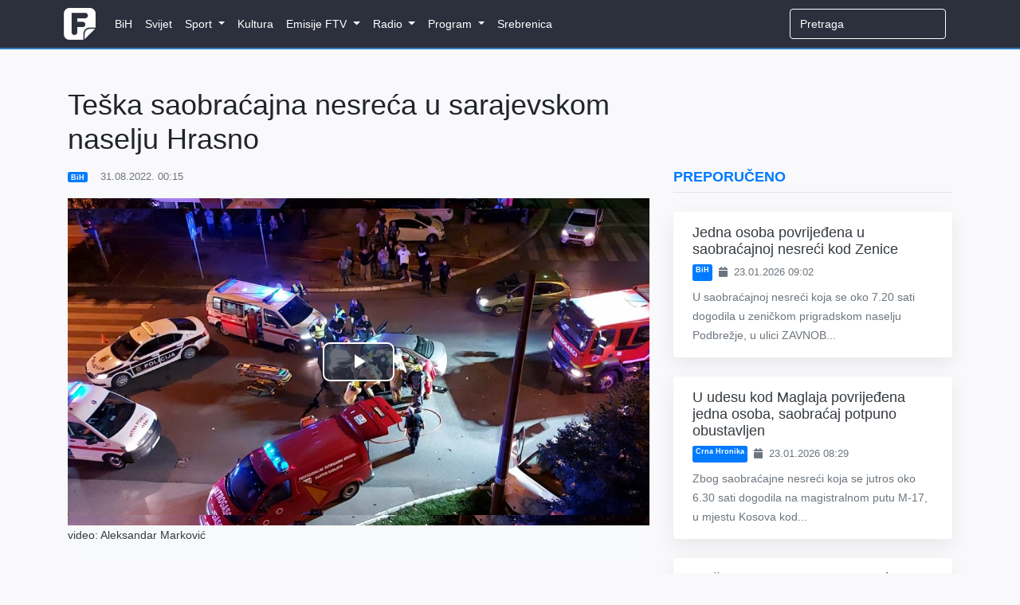

--- FILE ---
content_type: text/html; charset=UTF-8
request_url: https://federalna.ba/tesk-saobracajna-nesreca-u-sarajevskom-naselju-hrasno-clllh
body_size: 8999
content:
<!DOCTYPE html>
<html lang="en">
<head>
    <meta charset="utf-8">
    <meta http-equiv="X-UA-Compatible" content="IE=edge">
    <meta name="viewport" content="width=device-width, initial-scale=1">
    <meta name="keywords" content="Dnevnik, ftv, federalna, federalnaTV, federalna.ba, emisije, vijesti, BiH">
    <meta name="description" content="Javni servis Federacije Bosne i Hercegovine čiji je zadatak tačno, pravovremeno i objektivno informiranje javnosti.">

    <!-- CSRF Token -->
    <meta name="csrf-token" content="ejpBGBsZbvAZ7qP4ranlsopzfwiwkLKnvdBYkbzj">

        <meta property="og:url" content="https://federalna.ba/tesk-saobracajna-nesreca-u-sarajevskom-naselju-hrasno-clllh">
    <meta property="og:title" content="Teška saobraćajna nesreća u sarajevskom naselju Hrasno">
    <meta property="og:site_name" content="Federalna">
    <meta property="og:description" content="Javni servis Federacije Bosne i Hercegovine čiji je zadatak tačno, pravovremeno i objektivno informiranje javnosti.">
    <meta property="og:image" content="https://media.federalna.ba/storage/2022-08-31-00-09-14-1661897387.jpg">

    <link rel="shortcut icon" href="/images/favicon.ico">

    <title>Teška saobraćajna nesreća u sarajevskom naselju Hrasno</title>

    <link rel="stylesheet" href="/css/home.css?id=27010c56dd9e486980a1">
    <link rel="stylesheet" href="/css/themes/gray-theme.css?id=016e004f62cbaa162f50">

    <!-- Scripts -->
    <script>
        window.Language = 'bs';

        window.Laravel = {"csrfToken":"ejpBGBsZbvAZ7qP4ranlsopzfwiwkLKnvdBYkbzj"}    </script>
	
	          <!--    {{site-name}}   -->
<script type="text/javascript">
/* <![CDATA[ */
(function() {
  window.dm=window.dm||{AjaxData:[]};
  window.dm.AjaxEvent=function(et,d,ssid,ad){
    dm.AjaxData.push({et:et,d:d,ssid:ssid,ad:ad});
    if(typeof window.DotMetricsObj != 'undefined') {DotMetricsObj.onAjaxDataUpdate();}
  };
  var d=document,
  h=d.getElementsByTagName('head')[0],
  s=d.createElement('script');
  s.type='text/javascript';
  s.async=true;
  s.src='https://script.dotmetrics.net/door.js?id=16267';
  h.appendChild(s);
}());
/* ]]> */
</script>
     
	<script async src="https://pagead2.googlesyndication.com/pagead/js/adsbygoogle.js?client=ca-pub-1350178552617311" crossorigin="anonymous"></script>
    <style>
.sidebar-content {
    width: 100%;
    transition: margin-top 0.3s ease;
    opacity: 0;
}

.sidebar-content.visible {
    opacity: 1;
}

@media (max-width: 991.98px) {
    .sidebar-content {
        margin-top: 0 !important;
        opacity: 1 !important;
    }
}
</style>
</head>
<body>
    <div id="fb-root"></div>

<script>
    (function(d, s, id) {
        let js, fjs = d.getElementsByTagName(s)[0];
        if (d.getElementById(id)) return;
        js = d.createElement(s); js.id = id;
        js.src = 'https://connect.facebook.net/en_US/sdk.js#xfbml=1&version=v3.0';
        fjs.parentNode.insertBefore(js, fjs);
    }(document, 'script', 'facebook-jssdk'));
</script>
    <div id="app">
        <nav class="navbar navbar-expand-lg navbar-dark">
    <div class="container">
        <a class="navbar-brand" href="https://federalna.ba">
            <img width="40px" data-src="/images/logo.png" src="/images/logo.png" alt="RTV Logo" class="logo"/>
        </a>

        <button
            class="navbar-toggler"
            type="button"
            data-toggle="collapse"
            data-target="#app-navbar-collapse"
            aria-expanded="false"
            aria-label="Toggle navigation"
        >
            <i class="fas fa-bars"></i>
        </button>

        <div class="collapse navbar-collapse" id="app-navbar-collapse">
            <home-nav :nav_items="[{&quot;id&quot;:13,&quot;parent_id&quot;:null,&quot;category_id&quot;:16,&quot;name&quot;:&quot;BiH&quot;,&quot;url&quot;:&quot;https:\/\/federalna.ba\/category\/bih&quot;,&quot;ordinal_number&quot;:1,&quot;children&quot;:[]},{&quot;id&quot;:14,&quot;parent_id&quot;:null,&quot;category_id&quot;:15,&quot;name&quot;:&quot;Svijet&quot;,&quot;url&quot;:&quot;https:\/\/federalna.ba\/category\/svijet&quot;,&quot;ordinal_number&quot;:2,&quot;children&quot;:[]},{&quot;id&quot;:7,&quot;parent_id&quot;:null,&quot;category_id&quot;:19,&quot;name&quot;:&quot;Sport&quot;,&quot;url&quot;:&quot;https:\/\/federalna.ba\/category\/sport&quot;,&quot;ordinal_number&quot;:3,&quot;children&quot;:[{&quot;id&quot;:18,&quot;parent_id&quot;:7,&quot;category_id&quot;:27,&quot;name&quot;:&quot;Fudbal&quot;,&quot;url&quot;:&quot;https:\/\/federalna.ba\/category\/sport\/fudbal&quot;,&quot;ordinal_number&quot;:1,&quot;children&quot;:[]},{&quot;id&quot;:19,&quot;parent_id&quot;:7,&quot;category_id&quot;:34,&quot;name&quot;:&quot;Ko\u0161arka&quot;,&quot;url&quot;:&quot;https:\/\/federalna.ba\/category\/sport\/kosarka&quot;,&quot;ordinal_number&quot;:2,&quot;children&quot;:[]},{&quot;id&quot;:20,&quot;parent_id&quot;:7,&quot;category_id&quot;:35,&quot;name&quot;:&quot;Rukomet&quot;,&quot;url&quot;:&quot;https:\/\/federalna.ba\/category\/sport\/rukomet&quot;,&quot;ordinal_number&quot;:2,&quot;children&quot;:[]},{&quot;id&quot;:21,&quot;parent_id&quot;:7,&quot;category_id&quot;:36,&quot;name&quot;:&quot;Tenis&quot;,&quot;url&quot;:&quot;https:\/\/federalna.ba\/category\/sport\/tenis&quot;,&quot;ordinal_number&quot;:3,&quot;children&quot;:[]},{&quot;id&quot;:25,&quot;parent_id&quot;:7,&quot;category_id&quot;:40,&quot;name&quot;:&quot;Ostali sportovi&quot;,&quot;url&quot;:&quot;https:\/\/federalna.ba\/category\/sport\/ostali-sportovi&quot;,&quot;ordinal_number&quot;:5,&quot;children&quot;:[]}]},{&quot;id&quot;:101,&quot;parent_id&quot;:null,&quot;category_id&quot;:17,&quot;name&quot;:&quot;Kultura&quot;,&quot;url&quot;:&quot;https:\/\/federalna.ba\/category\/kultura&quot;,&quot;ordinal_number&quot;:4,&quot;children&quot;:[]},{&quot;id&quot;:85,&quot;parent_id&quot;:null,&quot;category_id&quot;:18,&quot;name&quot;:&quot;Emisije FTV&quot;,&quot;url&quot;:&quot;https:\/\/www.federalna.ba\/category\/emisije&quot;,&quot;ordinal_number&quot;:5,&quot;children&quot;:[{&quot;id&quot;:102,&quot;parent_id&quot;:85,&quot;category_id&quot;:152,&quot;name&quot;:&quot;Art Kvart&quot;,&quot;url&quot;:&quot;https:\/\/federalna.ba\/category\/emisije\/ArtKvart&quot;,&quot;ordinal_number&quot;:1,&quot;children&quot;:[]},{&quot;id&quot;:103,&quot;parent_id&quot;:85,&quot;category_id&quot;:150,&quot;name&quot;:&quot;Blitzkultura&quot;,&quot;url&quot;:&quot;https:\/\/federalna.ba\/category\/emisije\/Blitzkultura&quot;,&quot;ordinal_number&quot;:2,&quot;children&quot;:[]},{&quot;id&quot;:104,&quot;parent_id&quot;:85,&quot;category_id&quot;:169,&quot;name&quot;:&quot;Bookstan&quot;,&quot;url&quot;:&quot;https:\/\/federalna.ba\/category\/emisije\/Bookstan&quot;,&quot;ordinal_number&quot;:3,&quot;children&quot;:[]},{&quot;id&quot;:105,&quot;parent_id&quot;:85,&quot;category_id&quot;:33,&quot;name&quot;:&quot;Dnevnik&quot;,&quot;url&quot;:&quot;https:\/\/federalna.ba\/category\/emisije\/dnevnik-ftv&quot;,&quot;ordinal_number&quot;:4,&quot;children&quot;:[]},{&quot;id&quot;:106,&quot;parent_id&quot;:85,&quot;category_id&quot;:32,&quot;name&quot;:&quot;Dnevnik D&quot;,&quot;url&quot;:&quot;https:\/\/federalna.ba\/category\/emisije\/dnevnik-d&quot;,&quot;ordinal_number&quot;:5,&quot;children&quot;:[]},{&quot;id&quot;:134,&quot;parent_id&quot;:85,&quot;category_id&quot;:161,&quot;name&quot;:&quot;Dobro jutro, BiH!&quot;,&quot;url&quot;:&quot;https:\/\/federalna.ba\/category\/dobrojutro&quot;,&quot;ordinal_number&quot;:6,&quot;children&quot;:[]},{&quot;id&quot;:107,&quot;parent_id&quot;:85,&quot;category_id&quot;:65,&quot;name&quot;:&quot;Dokumentarni program&quot;,&quot;url&quot;:&quot;https:\/\/federalna.ba\/category\/emisije\/dokumentarni-program&quot;,&quot;ordinal_number&quot;:7,&quot;children&quot;:[]},{&quot;id&quot;:108,&quot;parent_id&quot;:85,&quot;category_id&quot;:64,&quot;name&quot;:&quot;Federacija danas&quot;,&quot;url&quot;:&quot;https:\/\/federalna.ba\/category\/emisije\/federacija_danas&quot;,&quot;ordinal_number&quot;:8,&quot;children&quot;:[]},{&quot;id&quot;:109,&quot;parent_id&quot;:85,&quot;category_id&quot;:172,&quot;name&quot;:&quot;FTVinjeta&quot;,&quot;url&quot;:&quot;https:\/\/federalna.ba\/category\/emisije\/ftvinjeta&quot;,&quot;ordinal_number&quot;:9,&quot;children&quot;:[]},{&quot;id&quot;:110,&quot;parent_id&quot;:85,&quot;category_id&quot;:164,&quot;name&quot;:&quot;Hit jutra&quot;,&quot;url&quot;:&quot;https:\/\/federalna.ba\/category\/emisije\/hit jutra&quot;,&quot;ordinal_number&quot;:10,&quot;children&quot;:[]},{&quot;id&quot;:138,&quot;parent_id&quot;:85,&quot;category_id&quot;:253,&quot;name&quot;:&quot;In Music Puls&quot;,&quot;url&quot;:&quot;https:\/\/federalna.ba\/category\/emisije\/In-Music-Puls&quot;,&quot;ordinal_number&quot;:11,&quot;children&quot;:[]},{&quot;id&quot;:137,&quot;parent_id&quot;:85,&quot;category_id&quot;:254,&quot;name&quot;:&quot;Kuglanje&quot;,&quot;url&quot;:&quot;https:\/\/federalna.ba\/category\/emisije\/Kuglanje&quot;,&quot;ordinal_number&quot;:12,&quot;children&quot;:[]},{&quot;id&quot;:111,&quot;parent_id&quot;:85,&quot;category_id&quot;:149,&quot;name&quot;:&quot;Lovci na blago&quot;,&quot;url&quot;:&quot;https:\/\/federalna.ba\/category\/emisije\/Lovci na blago&quot;,&quot;ordinal_number&quot;:13,&quot;children&quot;:[]},{&quot;id&quot;:112,&quot;parent_id&quot;:85,&quot;category_id&quot;:189,&quot;name&quot;:&quot;Ljeto na Federalnoj&quot;,&quot;url&quot;:&quot;https:\/\/federalna.ba\/category\/emisije\/ljeto-na-federalnoj&quot;,&quot;ordinal_number&quot;:14,&quot;children&quot;:[]},{&quot;id&quot;:139,&quot;parent_id&quot;:85,&quot;category_id&quot;:256,&quot;name&quot;:&quot;Medijska i informacijska pismenost&quot;,&quot;url&quot;:&quot;https:\/\/federalna.ba\/category\/emisije\/medijska-i-informacijska-pismenost&quot;,&quot;ordinal_number&quot;:15,&quot;children&quot;:[]},{&quot;id&quot;:135,&quot;parent_id&quot;:85,&quot;category_id&quot;:251,&quot;name&quot;:&quot;Mimara&quot;,&quot;url&quot;:&quot;https:\/\/federalna.ba\/category\/emisije\/mimara&quot;,&quot;ordinal_number&quot;:16,&quot;children&quot;:[]},{&quot;id&quot;:113,&quot;parent_id&quot;:85,&quot;category_id&quot;:133,&quot;name&quot;:&quot;Minka Show&quot;,&quot;url&quot;:&quot;https:\/\/federalna.ba\/category\/emisije\/Minka-Show&quot;,&quot;ordinal_number&quot;:17,&quot;children&quot;:[]},{&quot;id&quot;:114,&quot;parent_id&quot;:85,&quot;category_id&quot;:66,&quot;name&quot;:&quot;Mozaik religija&quot;,&quot;url&quot;:&quot;https:\/\/federalna.ba\/category\/emisije\/mozaik-religija&quot;,&quot;ordinal_number&quot;:17,&quot;children&quot;:[]},{&quot;id&quot;:115,&quot;parent_id&quot;:85,&quot;category_id&quot;:31,&quot;name&quot;:&quot;Mre\u017ea&quot;,&quot;url&quot;:&quot;https:\/\/federalna.ba\/category\/emisije\/mreza&quot;,&quot;ordinal_number&quot;:18,&quot;children&quot;:[]},{&quot;id&quot;:116,&quot;parent_id&quot;:85,&quot;category_id&quot;:145,&quot;name&quot;:&quot;Na\u0111i prona\u0111i&quot;,&quot;url&quot;:&quot;https:\/\/federalna.ba\/category\/emisije\/nadji-pronadji&quot;,&quot;ordinal_number&quot;:19,&quot;children&quot;:[]},{&quot;id&quot;:136,&quot;parent_id&quot;:85,&quot;category_id&quot;:252,&quot;name&quot;:&quot;Nedjeljno popodne&quot;,&quot;url&quot;:&quot;https:\/\/federalna.ba\/category\/emisije\/nedjeljno-popodne&quot;,&quot;ordinal_number&quot;:20,&quot;children&quot;:[]},{&quot;id&quot;:117,&quot;parent_id&quot;:85,&quot;category_id&quot;:81,&quot;name&quot;:&quot;Neprovjereno&quot;,&quot;url&quot;:&quot;https:\/\/federalna.ba\/category\/emisije\/neprovjereno&quot;,&quot;ordinal_number&quot;:21,&quot;children&quot;:[]},{&quot;id&quot;:118,&quot;parent_id&quot;:85,&quot;category_id&quot;:null,&quot;name&quot;:&quot;Novogodi\u0161nji program&quot;,&quot;url&quot;:&quot;https:\/\/federalna.ba\/category\/emisije\/novogodisnji-program&quot;,&quot;ordinal_number&quot;:22,&quot;children&quot;:[]},{&quot;id&quot;:119,&quot;parent_id&quot;:85,&quot;category_id&quot;:250,&quot;name&quot;:&quot;No\u0107 Oscara&quot;,&quot;url&quot;:&quot;https:\/\/federalna.ba\/category\/emisije\/noc-oscara&quot;,&quot;ordinal_number&quot;:23,&quot;children&quot;:[]},{&quot;id&quot;:120,&quot;parent_id&quot;:85,&quot;category_id&quot;:30,&quot;name&quot;:&quot;Odgovorite ljudima&quot;,&quot;url&quot;:&quot;https:\/\/federalna.ba\/category\/emisije\/odgovorite-ljudima&quot;,&quot;ordinal_number&quot;:24,&quot;children&quot;:[]},{&quot;id&quot;:121,&quot;parent_id&quot;:85,&quot;category_id&quot;:190,&quot;name&quot;:&quot;Parlament&quot;,&quot;url&quot;:&quot;https:\/\/federalna.ba\/category\/emisije\/Parlament&quot;,&quot;ordinal_number&quot;:25,&quot;children&quot;:[]},{&quot;id&quot;:122,&quot;parent_id&quot;:85,&quot;category_id&quot;:143,&quot;name&quot;:&quot;Plenum&quot;,&quot;url&quot;:&quot;https:\/\/federalna.ba\/category\/emisije\/plenum&quot;,&quot;ordinal_number&quot;:26,&quot;children&quot;:[]},{&quot;id&quot;:142,&quot;parent_id&quot;:85,&quot;category_id&quot;:265,&quot;name&quot;:&quot;Pozitiv&quot;,&quot;url&quot;:&quot;https:\/\/federalna.ba\/category\/emisije\/pozitiv&quot;,&quot;ordinal_number&quot;:27,&quot;children&quot;:[]},{&quot;id&quot;:123,&quot;parent_id&quot;:85,&quot;category_id&quot;:139,&quot;name&quot;:&quot;Prete\u017eno vedro&quot;,&quot;url&quot;:&quot;https:\/\/federalna.ba\/category\/emisije\/pretezno-vedro&quot;,&quot;ordinal_number&quot;:28,&quot;children&quot;:[]},{&quot;id&quot;:124,&quot;parent_id&quot;:85,&quot;category_id&quot;:147,&quot;name&quot;:&quot;Put ka EU&quot;,&quot;url&quot;:&quot;https:\/\/federalna.ba\/category\/emisije\/put-ka-eu&quot;,&quot;ordinal_number&quot;:29,&quot;children&quot;:[]},{&quot;id&quot;:125,&quot;parent_id&quot;:85,&quot;category_id&quot;:155,&quot;name&quot;:&quot;Rezime&quot;,&quot;url&quot;:&quot;https:\/\/federalna.ba\/category\/emisije\/Rezime&quot;,&quot;ordinal_number&quot;:30,&quot;children&quot;:[]},{&quot;id&quot;:126,&quot;parent_id&quot;:85,&quot;category_id&quot;:175,&quot;name&quot;:&quot;Rezime sedmice&quot;,&quot;url&quot;:&quot;https:\/\/federalna.ba\/category\/emisije\/RezimeSedmice&quot;,&quot;ordinal_number&quot;:31,&quot;children&quot;:[]},{&quot;id&quot;:127,&quot;parent_id&quot;:85,&quot;category_id&quot;:156,&quot;name&quot;:&quot;Robin Hud&quot;,&quot;url&quot;:&quot;https:\/\/federalna.ba\/category\/emisije\/Robin-Hud&quot;,&quot;ordinal_number&quot;:32,&quot;children&quot;:[]},{&quot;id&quot;:129,&quot;parent_id&quot;:85,&quot;category_id&quot;:137,&quot;name&quot;:&quot;Svako dobro&quot;,&quot;url&quot;:&quot;https:\/\/federalna.ba\/category\/emisije\/Svako-dobro&quot;,&quot;ordinal_number&quot;:34,&quot;children&quot;:[]},{&quot;id&quot;:133,&quot;parent_id&quot;:85,&quot;category_id&quot;:134,&quot;name&quot;:&quot;Sportski magazin&quot;,&quot;url&quot;:&quot;https:\/\/federalna.ba\/category\/emisije\/sport-emisije&quot;,&quot;ordinal_number&quot;:34,&quot;children&quot;:[]},{&quot;id&quot;:128,&quot;parent_id&quot;:85,&quot;category_id&quot;:26,&quot;name&quot;:&quot;Sportski blok nakon Dnevnika&quot;,&quot;url&quot;:&quot;https:\/\/federalna.ba\/category\/emisije\/sport-nakon-dnevnika&quot;,&quot;ordinal_number&quot;:35,&quot;children&quot;:[]},{&quot;id&quot;:130,&quot;parent_id&quot;:85,&quot;category_id&quot;:138,&quot;name&quot;:&quot;Svijet&quot;,&quot;url&quot;:&quot;https:\/\/federalna.ba\/category\/emisije\/svijet-emisije&quot;,&quot;ordinal_number&quot;:35,&quot;children&quot;:[]},{&quot;id&quot;:141,&quot;parent_id&quot;:85,&quot;category_id&quot;:255,&quot;name&quot;:&quot;Tragovima poznatih ljudi&quot;,&quot;url&quot;:&quot;https:\/\/federalna.ba\/category\/emisije\/tragovima-poznatih-ljudi&quot;,&quot;ordinal_number&quot;:37,&quot;children&quot;:[]},{&quot;id&quot;:140,&quot;parent_id&quot;:85,&quot;category_id&quot;:257,&quot;name&quot;:&quot;U \u017eensko ime&quot;,&quot;url&quot;:&quot;https:\/\/federalna.ba\/category\/emisije\/u-zensko-ime&quot;,&quot;ordinal_number&quot;:38,&quot;children&quot;:[]},{&quot;id&quot;:131,&quot;parent_id&quot;:85,&quot;category_id&quot;:63,&quot;name&quot;:&quot;Zelena panorama&quot;,&quot;url&quot;:&quot;https:\/\/federalna.ba\/category\/emisije\/zelena-panorama&quot;,&quot;ordinal_number&quot;:39,&quot;children&quot;:[]},{&quot;id&quot;:132,&quot;parent_id&quot;:85,&quot;category_id&quot;:171,&quot;name&quot;:&quot;ZNZKVI&quot;,&quot;url&quot;:&quot;https:\/\/federalna.ba\/category\/emisije\/Znzkvi&quot;,&quot;ordinal_number&quot;:40,&quot;children&quot;:[]}]},{&quot;id&quot;:12,&quot;parent_id&quot;:null,&quot;category_id&quot;:20,&quot;name&quot;:&quot;Radio&quot;,&quot;url&quot;:&quot;https:\/\/federalna.ba\/category\/radio&quot;,&quot;ordinal_number&quot;:6,&quot;children&quot;:[{&quot;id&quot;:46,&quot;parent_id&quot;:12,&quot;category_id&quot;:101,&quot;name&quot;:&quot;Vijesti&quot;,&quot;url&quot;:&quot;https:\/\/federalna.ba\/category\/radio\/vijesti-federalnog-radija&quot;,&quot;ordinal_number&quot;:1,&quot;children&quot;:[{&quot;id&quot;:48,&quot;parent_id&quot;:46,&quot;category_id&quot;:103,&quot;name&quot;:&quot;Aktuelnosti&quot;,&quot;url&quot;:&quot;https:\/\/federalna.ba\/category\/radio\/aktuelnosti&quot;,&quot;ordinal_number&quot;:1}]},{&quot;id&quot;:92,&quot;parent_id&quot;:12,&quot;category_id&quot;:20,&quot;name&quot;:&quot;Emisije&quot;,&quot;url&quot;:&quot;https:\/\/www.federalna.ba\/category\/radio&quot;,&quot;ordinal_number&quot;:2,&quot;children&quot;:[{&quot;id&quot;:91,&quot;parent_id&quot;:92,&quot;category_id&quot;:105,&quot;name&quot;:&quot;Intervju na FR&quot;,&quot;url&quot;:&quot;https:\/\/www.federalna.ba\/category\/radio\/intervju-na-federalnom-radiju&quot;,&quot;ordinal_number&quot;:1},{&quot;id&quot;:47,&quot;parent_id&quot;:92,&quot;category_id&quot;:102,&quot;name&quot;:&quot;Otvoreni program&quot;,&quot;url&quot;:&quot;https:\/\/federalna.ba\/category\/radio\/otvoreni-program&quot;,&quot;ordinal_number&quot;:2},{&quot;id&quot;:93,&quot;parent_id&quot;:92,&quot;category_id&quot;:151,&quot;name&quot;:&quot;\u010citamo knjige&quot;,&quot;url&quot;:&quot;https:\/\/www.federalna.ba\/category\/radio\/citamo-knjige&quot;,&quot;ordinal_number&quot;:2}]}]},{&quot;id&quot;:10,&quot;parent_id&quot;:null,&quot;category_id&quot;:59,&quot;name&quot;:&quot;Program&quot;,&quot;url&quot;:&quot;https:\/\/federalna.ba\/category\/najave&quot;,&quot;ordinal_number&quot;:7,&quot;children&quot;:[{&quot;id&quot;:38,&quot;parent_id&quot;:10,&quot;category_id&quot;:null,&quot;name&quot;:&quot;TV program&quot;,&quot;url&quot;:&quot;https:\/\/federalna.ba\/emisije\/pregled&quot;,&quot;ordinal_number&quot;:1,&quot;children&quot;:[]},{&quot;id&quot;:40,&quot;parent_id&quot;:10,&quot;category_id&quot;:62,&quot;name&quot;:&quot;Najave&quot;,&quot;url&quot;:&quot;https:\/\/federalna.ba\/category\/najave&quot;,&quot;ordinal_number&quot;:2,&quot;children&quot;:[]}]},{&quot;id&quot;:98,&quot;parent_id&quot;:null,&quot;category_id&quot;:188,&quot;name&quot;:&quot;Srebrenica&quot;,&quot;url&quot;:&quot;https:\/\/federalna.ba\/category\/srebrenica-2025&quot;,&quot;ordinal_number&quot;:8,&quot;children&quot;:[]}]"></home-nav>

            <ul class="navbar-nav navbar-right">
                <form
                    class="form-inline my-2 my-lg-0 search"
                    role="search"
                    method="get"
                    action="https://federalna.ba/search"
                >
                  <input
                      class="form-control mr-sm-2 uzisearch"
                      type="search"
                      name="q"
                      placeholder="Pretraga" required
                  >
                </form>

                            </ul>
        </div>
    </div>
</nav>
        <div class="main">
            <div class="container">
    <div class="row">
        <div class="col-lg-8 mt-5">
            
               
                <h1 class="display-5 mb-3">
                    Teška saobraćajna nesreća u sarajevskom naselju Hrasno
                </h1>

                <div class="article-meta-reference">
                    <div class="mb-2 text-muted small d-flex flex-wrap align-items-center">
               <a href="https://federalna.ba/category/bih" class="badge badge-primary mr-2 text-white text-decoration-none">
            BiH
        </a>
    

    <span>
        <i class="fa fa-clock-o mr-1"></i>
        31.08.2022. 00:15
    </span>
</div>
                </div>
                
    <div class="jumbotron jumbotron-fluid mb-0 media-padding bg-light text-dark">
    <div class="container">
        <div class="row">
            <div class="col-lg-12 p-0">
                            <media :article="{&quot;id&quot;:79264,&quot;category_id&quot;:16,&quot;user_id&quot;:31,&quot;last_user_id&quot;:31,&quot;slug&quot;:&quot;tesk-saobracajna-nesreca-u-sarajevskom-naselju-hrasno-clllh&quot;,&quot;title&quot;:&quot;Te\u0161ka saobra\u0107ajna nesre\u0107a u sarajevskom naselju Hrasno&quot;,&quot;subtitle&quot;:null,&quot;content&quot;:&quot;&lt;div id=\&quot;excerpt\&quot; class=\&quot;mt-5 md:mt-2 xl:mt-3 mb-5 font-sans font-semibold text-lg lg:text-xl leading-6 md:leading-7\&quot;&gt;\n&lt;p class=\&quot;lead\&quot; style=\&quot;text-align: justify;\&quot;&gt;U sarajevskom naselju Hrasno, na raskrsnici ulica Azize &amp;Scaron;a\u0107irbegovi\u0107 i D\u017eamijska, dogodila se te&amp;scaron;ka saobra\u0107ajna nesre\u0107a u kojoj su, prema prvim informacijama, povrije\u0111ene \u010detiri osobe.&lt;\/p&gt;\n&lt;p class=\&quot;lead\&quot; style=\&quot;text-align: justify;\&quot;&gt;&lt;video controls=\&quot;controls\&quot; width=\&quot;800\&quot; height=\&quot;400\&quot;&gt;\n&lt;source src=\&quot;https:\/\/media.federalna.ba\/storage\/2022\/august\/30.08.2022\/00001-1661897659.mp4\&quot; type=\&quot;video\/mp4\&quot; \/&gt;&lt;\/video&gt;&lt;\/p&gt;\n&lt;p class=\&quot;lead\&quot; style=\&quot;text-align: justify;\&quot;&gt;&lt;video controls=\&quot;controls\&quot; width=\&quot;800\&quot; height=\&quot;400\&quot;&gt;\n&lt;source src=\&quot;https:\/\/media.federalna.ba\/storage\/2022\/august\/30.08.2022\/0003-1661897731.mp4\&quot; type=\&quot;video\/mp4\&quot; \/&gt;&lt;\/video&gt;&lt;\/p&gt;\n&lt;p class=\&quot;lead\&quot; style=\&quot;text-align: justify;\&quot;&gt;\&quot;\u010cetiri povrije\u0111ene osobe su prevezene na KUM\&quot;, kazali su u Operativnom centru MUP-a KS-a, prenosi portal Avaza.&lt;\/p&gt;\n&lt;p class=\&quot;lead\&quot; style=\&quot;text-align: justify;\&quot;&gt;federalna.ba\/video: Aleksandar Markovi\u0107&lt;\/p&gt;\n&lt;\/div&gt;&quot;,&quot;media&quot;:&quot;https:\/\/media.federalna.ba\/storage\/00002-1661897602.mp4&quot;,&quot;hot_media&quot;:null,&quot;media_source&quot;:null,&quot;media_description&quot;:&quot;video: Aleksandar Markovi\u0107&quot;,&quot;thumbnail&quot;:&quot;https:\/\/media.federalna.ba\/storage\/2022-08-31-00-09-14-1661897387.jpg&quot;,&quot;medium_img&quot;:null,&quot;meta_description&quot;:null,&quot;is_draft&quot;:0,&quot;is_live&quot;:0,&quot;is_featured&quot;:0,&quot;is_hidden_from_home&quot;:0,&quot;slide_position&quot;:null,&quot;promo_position&quot;:null,&quot;created_at&quot;:&quot;2022-08-30T22:15:02.000000Z&quot;,&quot;updated_at&quot;:&quot;2022-09-05T00:00:03.000000Z&quot;,&quot;scheduled_at&quot;:null,&quot;expires_at&quot;:null,&quot;media_path&quot;:&quot;https:\/\/media.federalna.ba\/storage\/00002-1661897602.mp4&quot;,&quot;thumbnail_path&quot;:&quot;https:\/\/media.federalna.ba\/storage\/2022-08-31-00-09-14-1661897387.jpg&quot;,&quot;intro&quot;:&quot;\nU sarajevskom naselju Hrasno, na raskrsnici ulica Azize &amp;Scaron;a\u0107irbegovi\u0107 i D\u017eamijska, dogodila se te&amp;scaro...&quot;,&quot;large_intro&quot;:&quot;\nU sarajevskom naselju Hrasno, na raskrsnici ulica Azize &amp;Scaron;a\u0107irbegovi\u0107 i D\u017eamijska, dogodila se te&amp;scaron;ka saobra\u0107ajna nesre\u0107a u kojoj su, prema prvim informacijama, povrije\u0111ene \u010detiri osobe.\n\n\n\n\n\&quot;\u010cetiri povrije\u0111ene osobe su prevezene na KUM\&quot;, kazali su u Operativnom centru MUP-a KS-a, preno...&quot;,&quot;short_title&quot;:&quot;Te\u0161ka saobra\u0107ajna nesre\u0107a u sarajevskom naselju Hrasno&quot;,&quot;media_info&quot;:&quot;video: Aleksandar Markovi\u0107 &quot;,&quot;status&quot;:&quot;Aktivan&quot;,&quot;comments&quot;:[],&quot;tags&quot;:[{&quot;id&quot;:345,&quot;tag&quot;:&quot;saobra\u0107ajna nesre\u0107a&quot;,&quot;title&quot;:&quot;saobra\u0107ajna nesre\u0107a&quot;,&quot;meta_description&quot;:&quot;saobra\u0107ajna nesre\u0107a&quot;,&quot;created_at&quot;:&quot;2020-11-10T12:09:33.000000Z&quot;,&quot;updated_at&quot;:&quot;2020-11-10T12:09:33.000000Z&quot;,&quot;pivot&quot;:{&quot;taggable_id&quot;:79264,&quot;tag_id&quot;:345,&quot;taggable_type&quot;:&quot;articles&quot;}}],&quot;photos&quot;:[],&quot;category&quot;:{&quot;id&quot;:16,&quot;parent_id&quot;:null,&quot;name&quot;:&quot;BiH&quot;,&quot;path&quot;:&quot;bih&quot;,&quot;template&quot;:&quot;template-6&quot;,&quot;bg_image&quot;:null,&quot;is_dark&quot;:0,&quot;ordinal_number&quot;:1,&quot;sub_ordinal&quot;:1,&quot;description&quot;:null,&quot;image_url&quot;:null,&quot;created_at&quot;:&quot;2020-08-29T22:04:04.000000Z&quot;,&quot;updated_at&quot;:&quot;2025-12-24T13:52:05.000000Z&quot;,&quot;text_class&quot;:&quot;text-black&quot;,&quot;bg_class&quot;:&quot;&quot;,&quot;hr_class&quot;:&quot;bt-1-black&quot;,&quot;bg_image_style&quot;:&quot;style=\&quot;background: url(&#039;&#039;) no-repeat center center fixed; background-size: cover; \&quot;&quot;,&quot;parent&quot;:null}}" :is_audio="false"></media>
                    </div>

                    <div class="col-md-12 pl-0">
                <span class="d-block">
                    video: Aleksandar Marković 
                </span>
            </div>
        </div>
    </div>
</div>
    <div class="col-lg-12 p-0">

                <div class="lead">
                    <div id="excerpt" class="mt-5 md:mt-2 xl:mt-3 mb-5 font-sans font-semibold text-lg lg:text-xl leading-6 md:leading-7">
<p class="lead" style="text-align: justify;">U sarajevskom naselju Hrasno, na raskrsnici ulica Azize &Scaron;aćirbegović i Džamijska, dogodila se te&scaron;ka saobraćajna nesreća u kojoj su, prema prvim informacijama, povrijeđene četiri osobe.</p>
<p class="lead" style="text-align: justify;"><video controls="controls" width="800" height="400">
<source src="https://media.federalna.ba/storage/2022/august/30.08.2022/00001-1661897659.mp4" type="video/mp4" /></video></p>
<p class="lead" style="text-align: justify;"><video controls="controls" width="800" height="400">
<source src="https://media.federalna.ba/storage/2022/august/30.08.2022/0003-1661897731.mp4" type="video/mp4" /></video></p>
<p class="lead" style="text-align: justify;">"Četiri povrijeđene osobe su prevezene na KUM", kazali su u Operativnom centru MUP-a KS-a, prenosi portal Avaza.</p>
<p class="lead" style="text-align: justify;">federalna.ba/video: Aleksandar Marković</p>
</div>
                </div>

                <div class="mb-3">
            <span class="badge badge-primary">
            saobraćajna nesreća
        </span>
    </div>
                <div class="mb-3">
                <div
    class="fb-share-button"
    data-href="https://federalna.ba/tesk-saobracajna-nesreca-u-sarajevskom-naselju-hrasno-clllh"
    data-layout="button_count"
    data-size="small"
    data-mobile-iframe="true"
>
    <a
        target="_blank"
        href="https://www.facebook.com/sharer/sharer.phpu=http%3A%2F%2Ffederalna.ba%2Ftesk-saobracajna-nesreca-u-sarajevskom-naselju-hrasno-clllh&amp;amp;src=sdkpreparse"
        class="fb-xfbml-parse-ignore">
        Podijeli
    </a>
</div>                </div>

                <comment
                    v-if="false"
                    class="mt-5"
                    title="Comments"
                    commentable-type="articles"
                    commentable-id="79264"
                    site-key="6LesS-MUAAAAACnkBU9hLbgfy2DYyENxSdgZwgg7"
                    ip="104.23.243.238"
                    user-id=""
                    can-manage=""
                >
                </comment>
            </div>
            </div>
        
            <div class="col-md-4 mt-4 sidebar-container">
                <div class="sidebar-content">
                                            <div class="row">
    <div class="col-12 mb-3">
        <h5 class="text-uppercase font-weight-bold text-primary border-bottom pb-2">
            Preporučeno
        </h5>
    </div>

    <div class="col-12">
                    <div class="card border-0 shadow-lg mb-4 article-card hover-shadow w-100">
                <div class="row no-gutters">
                  

                    <div class="col-md-12">
                        <div class="card-body py-3 px-4">
                            
                            <h5 class="card-title mb-2">
                                <a href="https://federalna.ba/jedna-osoba-povrijedena-u-saobracajnoj-nesreci-kod-zenice-ennww" class="text-dark text-decoration-none">
                                    Jedna osoba povrijeđena u saobraćajnoj nesreći kod Zenice
                                </a>
                            </h5>

                            <div class="d-flex flex-wrap text-muted small mb-2">
                                          <a href="https://federalna.ba/category/bih" class="badge badge-primary mr-2 text-white text-decoration-none">
            BiH
        </a>
    
                                <span>
                                    <i class="fa fa-calendar mr-1"></i>
                                    23.01.2026 09:02
                                </span>
                            </div>

                            <p class="card-text text-muted mb-0">
                                U saobraćajnoj nesreći koja se oko 7.20 sati dogodila u zeničkom prigradskom naselju Podbrežje, u ulici ZAVNOB...
                            </p>
                        </div>
                    </div>
                </div>
            </div>
                    <div class="card border-0 shadow-lg mb-4 article-card hover-shadow w-100">
                <div class="row no-gutters">
                  

                    <div class="col-md-12">
                        <div class="card-body py-3 px-4">
                            
                            <h5 class="card-title mb-2">
                                <a href="https://federalna.ba/u-udesu-kod-maglaja-povrijedena-jedna-osoba-saobracaj-potpuno-obustavljen-ar8oc" class="text-dark text-decoration-none">
                                    U udesu kod Maglaja povrijeđena jedna osoba, saobraćaj potpuno obustavljen
                                </a>
                            </h5>

                            <div class="d-flex flex-wrap text-muted small mb-2">
                                          <a href="https://federalna.ba/category/crna-hronika" class="badge badge-primary mr-2 text-white text-decoration-none">
            Crna Hronika
        </a>
    
                                <span>
                                    <i class="fa fa-calendar mr-1"></i>
                                    23.01.2026 08:29
                                </span>
                            </div>

                            <p class="card-text text-muted mb-0">
                                Zbog saobraćajne nesreći koja se jutros oko 6.30 sati dogodila na magistralnom putu M-17, u mjestu Kosova kod...
                            </p>
                        </div>
                    </div>
                </div>
            </div>
                    <div class="card border-0 shadow-lg mb-4 article-card hover-shadow w-100">
                <div class="row no-gutters">
                  

                    <div class="col-md-12">
                        <div class="card-body py-3 px-4">
                            
                            <h5 class="card-title mb-2">
                                <a href="https://federalna.ba/pjesak-preminuo-nakon-nesrece-u-mostaru-i2cib" class="text-dark text-decoration-none">
                                    Pješak preminuo nakon nesreće u Mostaru
                                </a>
                            </h5>

                            <div class="d-flex flex-wrap text-muted small mb-2">
                                          <a href="https://federalna.ba/category/crna-hronika" class="badge badge-primary mr-2 text-white text-decoration-none">
            Crna Hronika
        </a>
    
                                <span>
                                    <i class="fa fa-calendar mr-1"></i>
                                    22.01.2026 09:44
                                </span>
                            </div>

                            <p class="card-text text-muted mb-0">
                                Na magistralnom putu M6.1, u mostarskom naselju Dračevice, u srijedu se dogodila saobraćajna nesreća u kojoj s...
                            </p>
                        </div>
                    </div>
                </div>
            </div>
                    <div class="card border-0 shadow-lg mb-4 article-card hover-shadow w-100">
                <div class="row no-gutters">
                  

                    <div class="col-md-12">
                        <div class="card-body py-3 px-4">
                            
                            <h5 class="card-title mb-2">
                                <a href="https://federalna.ba/u-nesreci-kod-kiseljaka-smrtno-stradala-pjesakinja-8tumy" class="text-dark text-decoration-none">
                                    U nesreći kod Kiseljaka smrtno stradala pješakinja
                                </a>
                            </h5>

                            <div class="d-flex flex-wrap text-muted small mb-2">
                                          <a href="https://federalna.ba/category/crna-hronika" class="badge badge-primary mr-2 text-white text-decoration-none">
            Crna Hronika
        </a>
    
                                <span>
                                    <i class="fa fa-calendar mr-1"></i>
                                    19.01.2026 11:33
                                </span>
                            </div>

                            <p class="card-text text-muted mb-0">
                                U PS Kiseljak prijavljeno je u subotu u 00,50 sati da se u mjestu Azapovići u općini Kiseljak dogodila saobrać...
                            </p>
                        </div>
                    </div>
                </div>
            </div>
                    <div class="card border-0 shadow-lg mb-4 article-card hover-shadow w-100">
                <div class="row no-gutters">
                  

                    <div class="col-md-12">
                        <div class="card-body py-3 px-4">
                            
                            <h5 class="card-title mb-2">
                                <a href="https://federalna.ba/vozac-smrtno-stradao-na-izlazu-iz-tunela-u-maglaju-l982n" class="text-dark text-decoration-none">
                                    Vozač smrtno stradao na izlazu iz tunela u Maglaju
                                </a>
                            </h5>

                            <div class="d-flex flex-wrap text-muted small mb-2">
                                          <a href="https://federalna.ba/category/crna-hronika" class="badge badge-primary mr-2 text-white text-decoration-none">
            Crna Hronika
        </a>
    
                                <span>
                                    <i class="fa fa-calendar mr-1"></i>
                                    16.01.2026 09:56
                                </span>
                            </div>

                            <p class="card-text text-muted mb-0">
                                Vozač putničkog motornog vozila poginuo je na licu mjesta u saobraćajnoj nesreći koja se oko 8.35 sati dogodil...
                            </p>
                        </div>
                    </div>
                </div>
            </div>
                    <div class="card border-0 shadow-lg mb-4 article-card hover-shadow w-100">
                <div class="row no-gutters">
                  

                    <div class="col-md-12">
                        <div class="card-body py-3 px-4">
                            
                            <h5 class="card-title mb-2">
                                <a href="https://federalna.ba/zbog-teske-saobracajne-nesrece-zatvorena-autocesta-u-sloveniji-kdoq4" class="text-dark text-decoration-none">
                                    Zbog teške saobraćajne nesreće zatvorena autocesta u Sloveniji
                                </a>
                            </h5>

                            <div class="d-flex flex-wrap text-muted small mb-2">
                                          <a href="https://federalna.ba/category/regija" class="badge badge-primary mr-2 text-white text-decoration-none">
            Regija
        </a>
    
                                <span>
                                    <i class="fa fa-calendar mr-1"></i>
                                    15.01.2026 10:53
                                </span>
                            </div>

                            <p class="card-text text-muted mb-0">
                                &Scaron;tajerska autocesta u Sloveniji zatvorena je u oba smjera između priključaka Slovenske Konjice i Sloven...
                            </p>
                        </div>
                    </div>
                </div>
            </div>
            </div>
</div>


                                    </div>
            </div>
      </div>
</div>
        </div>

        <footer id="footer" class="footer">
    <div class="container">
        <div class="row align-items-center"  style="min-height: 390px;">
            <div class="col-md-4 my-md-5 mt-3 my-2 text-center text-md-start">
                <a href="/dashboard" class="text-light text-decoration-none d-block mt-3">
                    <i class="fas fa-door-open fa-2x d-block mb-2"></i>
                    <small>Prijava</small>
                </a>
            </div>

            <div class="col-md-4 my-md-5 my-2 text-center text-md-left">
                <div class="row justify-content-center justify-content-md-start mt-3">
                    <div class="col-4 text-center">
                        <a href="https://www.facebook.com/federalna/" target="_blank"
                            class="text-light text-decoration-none d-block">
                            <i class="fab fa-facebook fa-2x d-block mb-2"></i>
                            <small>Facebook</small>
                        </a>
                    </div>

                    <div class="col-4 text-center">
                        <a href="https://www.youtube.com/channel/UC5W7u2h4S8dx9NL0qOCW4pQ" target="_blank"
                            class="text-light text-decoration-none d-block">
                            <i class="fab fa-youtube fa-2x d-block mb-2"></i>
                            <small>Youtube</small>
                        </a>
                    </div>

                    <div class="col-4 text-center">
                        <a href="https://www.instagram.com/federalnaba" target="_blank"
                            class="text-light text-decoration-none d-block">
                            <i class="fab fa-instagram fa-2x d-block mb-2"></i>
                            <small>Instagram</small>
                        </a>
                    </div>

                </div>
            </div>

            <div class="col-md-4 my-3 text-center text-md-start">
                <img src="/images/logo.png" alt="RTV Logo" class="footer-logo logo mb-3 w-50">

                <p class="mb-0 small">
                    Redakcija federalna.ba <br>
                    Bulevar Meše Selimovića 12 <br>
                    71000 Sarajevo <br>
                    <a href="/cdn-cgi/l/email-protection#3d4f58595c565e54575c7d5b5859584f5c51535c135f5c" class="text-light text-decoration-underline">
                        <span class="__cf_email__" data-cfemail="d3a1b6b7b2b8b0bab9b293b5b6b7b6a1b2bfbdb2fdb1b2">[email&#160;protected]</span>
                    </a>
                </p>
            </div>
        </div>
    </div>

    <div class="copy-right text-center">
        <div class="container">
            <div class="row">
                <div class="col-md-6 copy-right-info">
                    <div class="vertical-center">
                        © Federalna 2026. Sva prava zadržana
                    </div>
                </div>

                <div class="col-md-6">
                    <ul class="sub-links vertical-center">
                        <li>
                            <a href="/o-nama/impressum">
                                Impressum
                            </a>
                        </li>

                        <li>
                            <a href="/o-nama/marketing">
                                Marketing
                            </a>
                        </li>

                    </ul>
                </div>
            </div>
        </div>
    </div>
</footer>    </div>

    <!-- Scripts -->
    <script data-cfasync="false" src="/cdn-cgi/scripts/5c5dd728/cloudflare-static/email-decode.min.js"></script><script src="/js/home.js?id=2ed644f3c6a67de20f0b"></script>

        <script>
        hljs.initHighlightingOnLoad();
    </script>

    <script>
document.addEventListener('DOMContentLoaded', function() {
    const metaReference = document.querySelector('.article-meta-reference');
    const sidebarContent = document.querySelector('.sidebar-content');
    const sidebarContainer = document.querySelector('.sidebar-container');
    
    if (!metaReference || !sidebarContent) return;

    function alignSidebar() {
        const metaRect = metaReference.getBoundingClientRect();
        const containerRect = sidebarContainer.getBoundingClientRect();
        const scrollY = window.scrollY;
        
        const metaTop = metaRect.top + scrollY;
        const containerTop = containerRect.top + scrollY;
        const offsetDifference = metaTop - containerTop;
        
        if (window.innerWidth >= 992 && offsetDifference > 0) {
            sidebarContent.style.marginTop = offsetDifference + 'px';
            sidebarContent.style.position = 'static'; 
        } else {
            sidebarContent.style.marginTop = '0px';
        }
        
        sidebarContent.classList.add('visible');
    }

    setTimeout(alignSidebar, 10);
    
    window.addEventListener('scroll', alignSidebar);
    window.addEventListener('resize', alignSidebar);
});
    </script>
    
    <script>
        $(function () {
            $("[data-toggle='tooltip']").tooltip();
        });
    </script>

           <!-- Global site tag (gtag.js) - Google Analytics -->
        <script async src="https://www.googletagmanager.com/gtag/js?id=G-5X2ES5FHMB"></script>
        <script>
            window.dataLayer = window.dataLayer || [];
            function gtag(){dataLayer.push(arguments);}
            gtag('js', new Date());

            gtag('config', 'G-5X2ES5FHMB');
        </script>
    

    <script type="module">
        import { initializeApp } from "https://www.gstatic.com/firebasejs/9.2.0/firebase-app.js";
        import { getMessaging, onMessage, getToken } from "https://www.gstatic.com/firebasejs/9.2.0/firebase-messaging.js";

        // Your web app's Firebase configuration
        const firebaseConfig = {
            apiKey: 'AIzaSyAlHUPEgbUSGAlIsITwXconyGDv6_rb6b4',
            authDomain: 'federalna-11ffa.firebaseapp.com',
            projectId: 'federalna-11ffa',
            storageBucket: 'federalna-11ffa.appspot.com',
            messagingSenderId: '55361940740',
            appId: '1:55361940740:web:f471ee088c42a2ee51b451'
        };
        const isEnabled = true;

        // Initialize Firebase
        if (isEnabled) {
            const app = initializeApp(firebaseConfig);
            const messaging = getMessaging(app)

            getToken(messaging, { vapidKey: 'BBdAOYESgaucNsmTPwNB-NED8ugiKSllaBAZz57mY0TrSTS_VnIPtUTG4oOKYdo2BMXYqIh_wBIou95178qejRg' })
                .then(token => {
                    if(token !== localStorage.getItem('fcm_device_id')) {
                        if (localStorage.getItem('fcm_device_id')) {
                            unsubscribe().finally(() => subscribe(token))
                        }else {
                            subscribe(token);
                        }
                    }
                })
                .catch(error => {
                    if (error.message.includes('permission-blocked')) {
                        //If local storage is not empty unsubscribe
                        unsubscribe();
                    }else {
                        console.log(error.message)
                    }
                });

            onMessage(messaging, function (payload) {
                const title = payload.notification.title;
                const options = {
                    icon: '/images/favicon.ico'
                };

                const notification = new Notification(title, options);
                notification.onclick = function () {
                    console.log(payload);
                    window.open(payload.data['gcm.notification.url'])
                }
            });
        }

        function subscribe(token) {
            fetch('https://federalna.ba/fcm/subscribe', {
                method: 'POST',
                headers: {
                    'Content-Type': 'application/json',
                    'X-CSRF-TOKEN': 'ejpBGBsZbvAZ7qP4ranlsopzfwiwkLKnvdBYkbzj'
                },
                body: JSON.stringify({
                    device_id: token
                })
            })
            .then(() => localStorage.setItem('fcm_device_id', token))
            .catch(() => console.log('Subscription error'))
        }

        async function unsubscribe() {
            return fetch('https://federalna.ba/fcm/unsubscribe', {
                method: 'POST',
                headers: {
                    'Content-Type': 'application/json',
                    'X-CSRF-TOKEN': 'ejpBGBsZbvAZ7qP4ranlsopzfwiwkLKnvdBYkbzj'
                },
                body: JSON.stringify({
                    device_id: localStorage.getItem('fcm_device_id')
                })
            })
                .then(() => localStorage.removeItem('fcm_device_id'))
                .catch(() => console.log('Unsubscription error'))
        }
    </script>
<script defer src="https://static.cloudflareinsights.com/beacon.min.js/vcd15cbe7772f49c399c6a5babf22c1241717689176015" integrity="sha512-ZpsOmlRQV6y907TI0dKBHq9Md29nnaEIPlkf84rnaERnq6zvWvPUqr2ft8M1aS28oN72PdrCzSjY4U6VaAw1EQ==" data-cf-beacon='{"version":"2024.11.0","token":"9ed2fdb0223a45f292332a52e86f91d1","r":1,"server_timing":{"name":{"cfCacheStatus":true,"cfEdge":true,"cfExtPri":true,"cfL4":true,"cfOrigin":true,"cfSpeedBrain":true},"location_startswith":null}}' crossorigin="anonymous"></script>
</body>
</html>


--- FILE ---
content_type: text/html; charset=utf-8
request_url: https://www.google.com/recaptcha/api2/aframe
body_size: 266
content:
<!DOCTYPE HTML><html><head><meta http-equiv="content-type" content="text/html; charset=UTF-8"></head><body><script nonce="e1CHcSAlOY_g1DCLOTp5Fg">/** Anti-fraud and anti-abuse applications only. See google.com/recaptcha */ try{var clients={'sodar':'https://pagead2.googlesyndication.com/pagead/sodar?'};window.addEventListener("message",function(a){try{if(a.source===window.parent){var b=JSON.parse(a.data);var c=clients[b['id']];if(c){var d=document.createElement('img');d.src=c+b['params']+'&rc='+(localStorage.getItem("rc::a")?sessionStorage.getItem("rc::b"):"");window.document.body.appendChild(d);sessionStorage.setItem("rc::e",parseInt(sessionStorage.getItem("rc::e")||0)+1);localStorage.setItem("rc::h",'1769322269719');}}}catch(b){}});window.parent.postMessage("_grecaptcha_ready", "*");}catch(b){}</script></body></html>